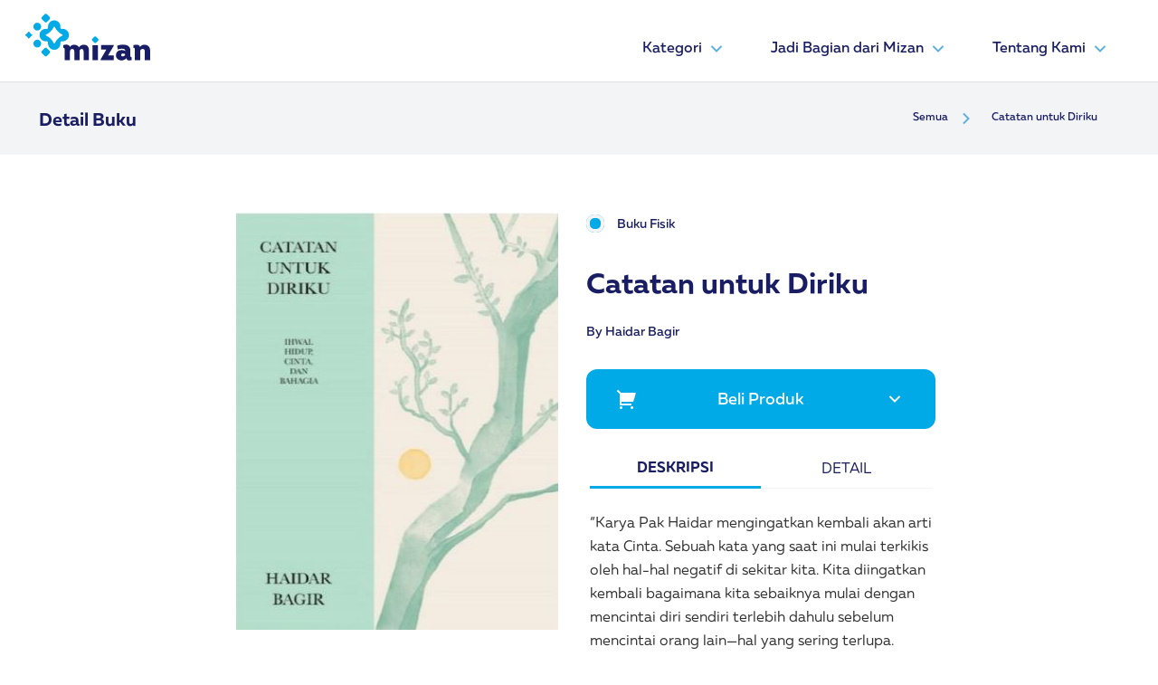

--- FILE ---
content_type: text/html; charset=UTF-8
request_url: https://mizan.com/kategori/semua/catatan-untuk-diriku
body_size: 46012
content:
<!DOCTYPE html>
<html lang="en">

<head>
    <script async src="https://www.googletagmanager.com/gtag/js?id=UA-4618499-1"></script>
<script>
  window.dataLayer = window.dataLayer || [];
  function gtag(){dataLayer.push(arguments);}
  gtag('js', new Date());

  gtag('config', 'UA-4618499-1');
</script>
    <meta charset="UTF-8" />
    <meta http-equiv="X-UA-Compatible" content="IE=edge" />
    <meta name="viewport" content="width=device-width, initial-scale=1.0" />
        <title>Catatan untuk Diriku</title>    
    <meta name="title" content="Catatan untuk Diriku" />
    <meta name="keywords" content="Catatan untuk Diriku" />
    <meta name="description" content="">
    <meta name="image" content="https://mizan.com//storage/images/book/Catatan-untuk-Diriku.jpg">
    <meta name="url" content="https://mizan.com/kategori/semua/catatan-untuk-diriku">
    <meta name="item-name" content="Catatan untuk Diriku"/>
    <meta name="page-category-name" content="Catatan untuk Diriku"/>
    <meta name="viewport" content="width=device-width,minimum-scale=1,initial-scale=1" />
    <meta content="" itemprop="headline" />
    

    <meta name="twitter:card" content="summary_large_image">
    <meta name="twitter:site" content="https://mizan.com/kategori/semua/catatan-untuk-diriku" />
    <meta name="twitter:creator" content="@vii_daz" />
    <meta name="twitter:title" content="Catatan untuk Diriku">
    <meta name="twitter:description" content="">
    <meta name="twitter:image" content="https://mizan.com//storage/images/book/Catatan-untuk-Diriku.jpg">

    <meta property="fb:app_id"          content="181595217120994" /> 
    <meta property="og:type"            content="Catatan untuk Diriku" /> 
    <meta property="og:url"             content="https://mizan.com/kategori/semua/catatan-untuk-diriku" /> 
    <meta property="og:title"           content="Catatan untuk Diriku" /> 
    <meta property="og:image"           content="https://mizan.com//storage/images/book/Catatan-untuk-Diriku.jpg" /> 
    <meta property="og:description"    content="" />
    

    <!-- Bootstrap CSS -->
    <link rel="stylesheet" href="https://cdn.jsdelivr.net/npm/bootstrap@4.6.1/dist/css/bootstrap.min.css"
        integrity="sha384-zCbKRCUGaJDkqS1kPbPd7TveP5iyJE0EjAuZQTgFLD2ylzuqKfdKlfG/eSrtxUkn" crossorigin="anonymous">
    <link rel="stylesheet" href="https://mizan.com/front/cpm/assets/scss/main.css" />
    <link rel="stylesheet" href="//code.jquery.com/ui/1.13.1/themes/base/jquery-ui.css">

    <!-- favicon -->
    <link rel="apple-touch-icon" sizes="57x57" href="https://mizan.com/front/cpm/assets/icon/favicon/apple-icon-57x57.png">
    <link rel="apple-touch-icon" sizes="60x60" href="https://mizan.com/front/cpm/assets/icon/favicon/apple-icon-60x60.png">
    <link rel="apple-touch-icon" sizes="72x72" href="https://mizan.com/front/cpm/assets/icon/favicon/apple-icon-72x72.png">
    <link rel="apple-touch-icon" sizes="76x76" href="https://mizan.com/front/cpm/assets/icon/favicon/apple-icon-76x76.png">
    <link rel="apple-touch-icon" sizes="114x114" href="https://mizan.com/front/cpm/assets/icon/favicon/apple-icon-114x114.png">
    <link rel="apple-touch-icon" sizes="120x120" href="https://mizan.com/front/cpm/assets/icon/favicon/apple-icon-120x120.png">
    <link rel="apple-touch-icon" sizes="144x144" href="https://mizan.com/front/cpm/assets/icon/favicon/apple-icon-144x144.png">
    <link rel="apple-touch-icon" sizes="152x152" href="https://mizan.com/front/cpm/assets/icon/favicon/apple-icon-152x152.png">
    <link rel="apple-touch-icon" sizes="180x180" href="https://mizan.com/front/cpm/assets/icon/favicon/apple-icon-180x180.png">
    <link rel="icon" type="image/png" sizes="192x192"  href="https://mizan.com/front/cpm/assets/icon/favicon/android-icon-192x192.png">
    <link rel="icon" type="image/png" sizes="32x32" href="https://mizan.com/front/cpm/assets/icon/favicon/favicon-32x32.png">
    <link rel="icon" type="image/png" sizes="96x96" href="https://mizan.com/front/cpm/assets/icon/favicon/favicon-96x96.png">
    <link rel="icon" type="image/png" sizes="16x16" href="https://mizan.com/front/cpm/assets/icon/favicon/favicon-16x16.png">
    <link rel="manifest" href="https://mizan.com/front/cpm/assets/icon/favicon/manifest.json">
    <meta name="msapplication-TileColor" content="#ffffff">
    <meta name="msapplication-TileImage" content="/ms-icon-144x144.png">
    <meta name="theme-color" content="#ffffff">
    <!-- favicon -->

        <link rel="stylesheet" href="https://mizan.com/front/cpm/assets/scss/custom.css" />
        
    <title>Mizan</title>
</head>

<body>

    <header>

        <nav class="
            navbar pb-3
            border-bottom
            navbar-hght navbar-expand-md navbar-light
            bg-white
          ">
            <div class="container px-xl-0">
                <a class="navbar-brand" href="https://mizan.com">
                    <img src="https://mizan.com/front/cpm/assets/img/logo.svg" width="138px" height="52px" alt="" />
                </a>
                <button class="navbar-toggler" type="button" data-toggle="collapse"
                    data-target="#navbarSupportedContent" aria-controls="navbarSupportedContent" aria-expanded="false"
                    aria-label="Toggle navigation">
                    <div id="toggle-icon" onclick="clickFunction()">
                        <div class="bar1 m-1"></div>
                        <div class="bar2 m-1"></div>
                        <div class="bar3 m-1"></div>
                    </div>
                </button>
                                    <div class="collapse navbar-collapse" id="navbarSupportedContent">
                        <ul class="navbar-nav ml-auto">
                                                                                                                                <li class="nav-item dropdown megamenu-li">
                                            <a class="nav-link dropdown-toggle" href=" # " target="" id="navbarDropdown" role="button"
                                                data-toggle="dropdown" aria-haspopup="true" aria-expanded="false">
                                                Kategori
                                                <img alt="arrow-down" src="https://mizan.com/front/cpm/assets/icon/esential/light/dropdown.svg" width="24"
                                                    height="24" />
                                            </a>

                                            <div class="dropdown-menu megamenu shadow-md" aria-labelledby="dropdown01">
                                                <div class="container">
                                                    <div class="row w-100">
                                                                                                                                                                                <div class="col-sm-6 col-xl-3">
                                                                                                                            <a class="dropdown-item" href="  https://mizan.com/kategori/semua " target="_self">Semua</a>
                                                                <div class="dropdown-divider"></div>
                                                                                                                                                                                                                                                <a class="dropdown-item" href="  https://mizan.com/kategori/agama-filsafat " target="">Agama & Filsafat</a>
                                                                <div class="dropdown-divider"></div>
                                                                                                                                                                                                                                                <a class="dropdown-item" href="  https://mizan.com/kategori/buku-anak " target="">Buku Anak</a>
                                                                <div class="dropdown-divider"></div>
                                                                                                                                                                                                                                                <a class="dropdown-item" href="  https://mizan.com/kategori/fiksi " target="">Fiksi</a>
                                                                <div class="dropdown-divider"></div>
                                                                                                                        </div>
                                                                                                                                                                                                                                            <div class="col-sm-6 col-xl-3">
                                                                                                                            <a class="dropdown-item" href="  https://mizan.com/kategori/diet-health " target="">Diet & Health</a>
                                                                <div class="dropdown-divider"></div>
                                                                                                                                                                                                                                                <a class="dropdown-item" href="  https://mizan.com/kategori/psikologi " target="">Psikologi</a>
                                                                <div class="dropdown-divider"></div>
                                                                                                                                                                                                                                                <a class="dropdown-item" href="  https://mizan.com/kategori/learning " target="">Learning</a>
                                                                <div class="dropdown-divider"></div>
                                                                                                                                                                                                                                                <a class="dropdown-item" href="  https://mizan.com/kategori/social-science " target="">Social Science</a>
                                                                <div class="dropdown-divider"></div>
                                                                                                                        </div>
                                                                                                                                                                                                                                            <div class="col-sm-6 col-xl-3">
                                                                                                                            <a class="dropdown-item" href="  https://mizan.com/kategori/parenting-child-development " target="">Parenting & Child Development</a>
                                                                <div class="dropdown-divider"></div>
                                                                                                                                                                                                                                                <a class="dropdown-item" href="  https://mizan.com/kategori/pengembangan-diri-karir " target="">Pengembangan Diri & Karir</a>
                                                                <div class="dropdown-divider"></div>
                                                                                                                                                                                                                                                <a class="dropdown-item" href="  https://mizan.com/kategori/bisnis-ekonomi " target="">Bisnis & Ekonomi</a>
                                                                <div class="dropdown-divider"></div>
                                                                                                                                                                                                                                                <a class="dropdown-item" href="  https://mizan.com/kategori/reference-dictionary " target="">Reference & Dictionary</a>
                                                                <div class="dropdown-divider"></div>
                                                                                                                        </div>
                                                                                                                                                                                                                                            <div class="col-sm-6 col-xl-3">
                                                                                                                            <a class="dropdown-item" href="  https://mizan.com/kategori/buku-sekolah " target="">Buku Sekolah</a>
                                                                <div class="dropdown-divider"></div>
                                                                                                                                                                        </div>
                                                </div>
                                            </div>
                                        </li>
                                                                                                                                                    <li class="nav-item dropdown">
                                    <a class="nav-link dropdown-toggle" href=" # " target="" id="navbarDropdown" role="button"
                                        data-toggle="dropdown" aria-haspopup="true" aria-expanded="false">
                                        Jadi Bagian dari Mizan
                                        <img alt="arrow-down" src="https://mizan.com/front/cpm/assets/icon/esential/light/dropdown.svg" width="24"
                                            height="24" />
                                    </a>
                                    <div class="dropdown-menu mz-dropdown shadow-md" aria-labelledby="navbarDropdown">
                                                                                    <a class="dropdown-item" href=" https://mizan.com/rights-licensing " target="_self">Rights Licensing</a>
                                            <div class="dropdown-divider"></div>
                                                                                    <a class="dropdown-item" href=" https://karir.mizan.com/ " target="_blank">Karir</a>
                                            <div class="dropdown-divider"></div>
                                                                                    <a class="dropdown-item" href=" https://kirimnaskah.mizan.com " target="_blank">Publikasikan Karyamu</a>
                                            <div class="dropdown-divider"></div>
                                                                                    <a class="dropdown-item" href=" https://mandira.id/ " target="_blank">Bangun Bisnismu</a>
                                            <div class="dropdown-divider"></div>
                                                                                    <a class="dropdown-item" href=" https://mizanmu.id/blog/daftar-reseller-buku-mizan/ " target="_blank">Ikut Program Reseller</a>
                                            <div class="dropdown-divider"></div>
                                                                            </div>
                                </li>
                                                                                                                    <li class="nav-item dropdown">
                                    <a class="nav-link dropdown-toggle" href=" # " target="" id="navbarDropdown" role="button"
                                        data-toggle="dropdown" aria-haspopup="true" aria-expanded="false">
                                        Tentang Kami
                                        <img alt="arrow-down" src="https://mizan.com/front/cpm/assets/icon/esential/light/dropdown.svg" width="24"
                                            height="24" />
                                    </a>
                                    <div class="dropdown-menu mz-dropdown shadow-md" aria-labelledby="navbarDropdown">
                                                                                    <a class="dropdown-item" href=" https://mizan.com/Manajemen " target="_self">Manajemen</a>
                                            <div class="dropdown-divider"></div>
                                                                                    <a class="dropdown-item" href=" https://mizan.com/aboutus " target="_self">Titik Terang</a>
                                            <div class="dropdown-divider"></div>
                                                                                    <a class="dropdown-item" href=" https://mizan.com/unit-bisnis " target="_self">Unit Bisnis</a>
                                            <div class="dropdown-divider"></div>
                                                                                    <a class="dropdown-item" href=" https://mizan.com/direktur " target="_self">Direktur Utama</a>
                                            <div class="dropdown-divider"></div>
                                                                                    <a class="dropdown-item" href=" https://mizan.com/contact_us " target="">Hubungi Kami</a>
                                            <div class="dropdown-divider"></div>
                                                                            </div>
                                </li>
                                                                                                                                                                                                                                                                                                                                                                                                                                                                                                                                                                                                                                                                </ul>
                    </div>
                            </div>
        </nav>

            <nav class="navbar navbar-expand-lg navbar-light bg-mz-gray-200">
        <div class="container pt-2 pb-2 ">

            <div
                class="col-12 p-0 d-flex flex-row justify-content-md-between justify-content-center align-items-center">
                <a class="navbar-brand muller-bold mz-blue" href="#">Detail Buku</a>
                <ol class="d-md-flex d-none breadcrumb bg-mz-gray-200 m-0">
            
                                    <li class="breadcrumb-item">
                        <a class="mz-blue" href="https://mizan.com/kategori/semua">Semua</a>
                    </li>
                    <li class="breadcrumb-item">
                        <svg width="24" height="24" viewBox="0 0 24 24" fill="none"
                            xmlns="http://www.w3.org/2000/svg">
                            <path
                                d="M13.1717 12.0002L8.22168 7.05023L9.63568 5.63623L15.9997 12.0002L9.63568 18.3642L8.22168 16.9502L13.1717 12.0002Z"
                                fill="#5CB0DA" />
                        </svg>
                    </li>
                
            
                                    <li class="breadcrumb-item">
                        <a class="mz-blue" href="#">Catatan untuk Diriku</a>
                    </li>
                
                </ol>

            </div>
        </div>
    </nav>

    </header>

    
    <section>
        <div class="container mb-md-5 p-md-5">
            <div class="row justify-content-center px-md-0 pt-3">
                <div class="col-sm-4 col-12 d-flex flex-column mr-md-3 mr-0">
                    <img class="float-md-right img-fluid" src="https://mizan.com//storage/images/book/Catatan-untuk-Diriku.jpg" alt="">
                    <div class="flex flex-row mt-4 ">
                        <p class="d-inline mr-2 mz-blue ">Share</p>

                        <a class="gap-8" href="https://www.facebook.com/sharer/sharer.php?u=https%3A%2F%2Fmizan.com%2Fkategori%2Fsemua%2Fcatatan-untuk-diriku&amp;quote=Catatan%20untuk%20Diriku">
                            <img src="https://mizan.com/front/cpm/assets/icon/social/color/facebook-2.svg" alt="share icon">
                        </a>
                        <a class="gap-8" href="https://twitter.com/intent/tweet?url=https%3A%2F%2Fmizan.com%2Fkategori%2Fsemua%2Fcatatan-untuk-diriku&amp;text=Catatan%20untuk%20Diriku">
                            <img src="https://mizan.com/front/cpm/assets/icon/social/color/twitter.svg" alt="share icon">
                        </a>
                        <a class="gap-8" href="https://mizan.com/kategori/semua/catatan-untuk-diriku" title="click to copy" id="copylink">
                            <img src="https://mizan.com/front/cpm/assets/icon/social/color/link.svg" alt="share icon">
                        </a>
                    </div>
                </div>
                <!-- /.col-sm-6 -->
                <div class="col-sm-4 col-12 event-detail px-md-0">
                    <div class="pb-4 detailbook-content">
                        <div class="container">
                            <div class="row">
                                <div class="bg-mz-white order-md-first order-last">
                                    <div class="col-sm-12 px-0 mt-md-0 mb-md-3 my-4">
                                        <div class="d-flex">
                                                                                        <div class="radio m-0 pl-md-0 mr-3">
                                                <input id="radio-buku-fisik" name="radio" type="radio" value="Buku Fisik"
                                                 checked >
                                                <label for="radio-buku-fisik" class="radio-label">Buku Fisik</label>
                                            </div>
                                                                                    </div>

                                    </div>
                                </div>
                                <div class="order-first order-md-last mt-md-2 mt-4">
                                    <h2 class="mb-4">Catatan untuk Diriku</h2>
                                    <a href="https://mizan.com/penulis/haidar-bagir" class="link-medium mz-blue d-block mb-2">By Haidar Bagir</a>
                                </div>
                            </div>
                        </div>

                        <div class="dropdown mt-md-4 mt-1 mb-3">
                            <button
                                class="btn pt-1 mz-btn w-100 bg-mz-c-blue mz-white dropdown-toggle mz-rounded left-icon-holder"
                                type="button" id="getproduct" data-toggle="dropdown" aria-expanded="false">
                                <div class="pt-3 pb-3">
                                    <i class="cart "> <svg width="24" height="24" viewBox="0 0 24 24" fill="none"
                                            xmlns="http://www.w3.org/2000/svg">
                                            <path
                                                d="M3.99984 6.41384L0.756836 3.17184L2.17184 1.75684L5.41384 4.99984H20.6558C20.8117 4.99983 20.9654 5.03625 21.1047 5.1062C21.244 5.17616 21.365 5.2777 21.4581 5.40273C21.5511 5.52776 21.6137 5.67282 21.6407 5.82632C21.6678 5.97983 21.6586 6.13753 21.6138 6.28684L19.2138 14.2868C19.1521 14.4929 19.0255 14.6736 18.853 14.802C18.6804 14.9305 18.471 14.9999 18.2558 14.9998H5.99984V16.9998H16.9998V18.9998H4.99984C4.73462 18.9998 4.48027 18.8945 4.29273 18.7069C4.10519 18.5194 3.99984 18.2651 3.99984 17.9998V6.41384ZM5.49984 22.9998C5.10201 22.9998 4.72048 22.8418 4.43918 22.5605C4.15787 22.2792 3.99984 21.8977 3.99984 21.4998C3.99984 21.102 4.15787 20.7205 4.43918 20.4392C4.72048 20.1579 5.10201 19.9998 5.49984 19.9998C5.89766 19.9998 6.27919 20.1579 6.5605 20.4392C6.8418 20.7205 6.99984 21.102 6.99984 21.4998C6.99984 21.8977 6.8418 22.2792 6.5605 22.5605C6.27919 22.8418 5.89766 22.9998 5.49984 22.9998ZM17.4998 22.9998C17.102 22.9998 16.7205 22.8418 16.4392 22.5605C16.1579 22.2792 15.9998 21.8977 15.9998 21.4998C15.9998 21.102 16.1579 20.7205 16.4392 20.4392C16.7205 20.1579 17.102 19.9998 17.4998 19.9998C17.8977 19.9998 18.2792 20.1579 18.5605 20.4392C18.8418 20.7205 18.9998 21.102 18.9998 21.4998C18.9998 21.8977 18.8418 22.2792 18.5605 22.5605C18.2792 22.8418 17.8977 22.9998 17.4998 22.9998Z"
                                                fill="white" />
                                        </svg>
                                    </i>
                                    <span>Beli Produk</span>
                                    <i id="cv-getproduct" class="cevron">
                                        <svg width="24" height="24" viewBox="0 0 24 24" fill="none"
                                            xmlns="http://www.w3.org/2000/svg">
                                            <path
                                                d="M12.0002 13.1722L16.9502 8.22217L18.3642 9.63617L12.0002 16.0002L5.63623 9.63617L7.05023 8.22217L12.0002 13.1722Z"
                                                fill="white" />
                                        </svg>
                                    </i>
                                </div>

                            </button>
                            <div class="dropdown-menu p-0 m-0 w-100 shadow-lg " aria-labelledby="getproduct">
                                                                    <a id="m-mizanstore"
                                        class="dropdown-item pt-2 pb-2 mt-1 mb-1 dropdown-toggle fisikmarket"
                                        data-toggle="collapse" href="#collapse1" aria-expanded="false"
                                        aria-controls="collapse1" title="Mizanstore">
                                        <div class="d-flex flex-row justify-content-between align-self-center">
                                            <span class="d-flex flex-row gap-24">

                                                <img src="https://mizan.com//storage/images/shop/Mizanstore.jpeg" alt="Logo Mizanstore" class="logo-shop">
                                                <p class="mz-black link-medium align-self-center pl-md-0 pl-2">Mizanstore</p>
                                            </span>
                                            <img id="cv-mizanstore" class=" "
                                                src="https://mizan.com/front/cpm/assets/icon/esential/light/right-arrow.svg" alt="chevron icon">
                                        </div>
                                    </a>
                                    <div class="collapse" id="collapse1">
                                        <div class="vline ml-5 mt-2 mb-2">
                                            <ul class="marketcity">
                                                                                                                                                <li>
                                                    <a class="dropdown-item pl-0 pt-2 pb-2 link-medium" href="https://mizanstore.com/catatan_untuk_diriku_70465#tab-3" target="_blank"
                                                        title="Mizanstore">Jakarta

                                                    </a> <i><img src="https://mizan.com/front/cpm/assets/icon/esential/light/right-arrow.svg"
                                                            alt=""></i>
                                                </li>
                                                                                                                                            </ul>
                                        </div>
                                    </div>
                                                            </div>


                        </div>
                        <div class="container">
                            <div class="row mt-4">
                                <div class="container px-1">
                                    <ul class="row no-gutters nav nav-tabs " id="myTab" role="tablist">
                                        <li class="col-md-6 col-6 nav-profile">
                                            <a class="nav-link text-uppercase text-center active"
                                                id="bookdescription-tab" data-toggle="tab" href="#bookdescription"
                                                role="tab" aria-controls="bookdescription"
                                                aria-selected="true">Deskripsi</a>
                                        </li>
                                        <li class="col-md-6 col-6 nav-profile">
                                            <a class="nav-link text-uppercase text-center" id="detail-tab"
                                                data-toggle="tab" href="#detail" role="tab" aria-controls="detail"
                                                aria-selected="false">Detail</a>
                                        </li>

                                    </ul>

                                </div>

                                <div class="col-lg-12 px-1">
                                    <div class="tab-content mt-4" id="myTabContent">
                                        <!-- Tab detail Buku -->
                                        <div class="tab-pane fade " id="detail" role="tabpanel"
                                            aria-labelledby="detail-tab">

                                            <div class="d-flex flex-column gap-24 ">
                                                                                                <div class="col-sm-12 p-0 mz-gray-400 mt-3" id="buku-fisik-detail">
                                                    <table class="table table-striped">
                                                        <tbody class="mz-blue">
                                                            <tr>
                                                                <td>Penulis</td>
                                                                <td>: Haidar Bagir</td>
                                                            </tr>
                                                            <tr>
                                                                <td>Penerbit</td>
                                                                <td>: NOURA PUBLISHING</td>
                                                            </tr>
                                                            <tr>
                                                                <td>SKU</td>
                                                                <td>: NA-226</td>
                                                            </tr>
                                                            <tr>
                                                                <td>ISBN</td>
                                                                <td>: 978-623-242-093-9</td>
                                                            </tr>
                                                                                                                                                                                                                                                                                                                                                                                                                                                                                                                                    <tr>
                                                                        <td>Berat</td>
                                                                        <td>: 250 Gram</td>
                                                                    </tr>
                                                                                                                                                                                                                                                                                                                                                                                                        <tr>
                                                                        <td>Dimensi P-L-T</td>
                                                                        <td>: 14 Cm / 23 Cm/ 0 Cm</td>
                                                                    </tr>
                                                                                                                                                                                                                                                                                                                                                                                                        <tr>
                                                                        <td>Total Halaman</td>
                                                                        <td>: 300 Halaman</td>
                                                                    </tr>
                                                                                                                                                                                                                                                                                                                                                                                                        <tr>
                                                                        <td>Jenis Cover</td>
                                                                        <td>: Soft Cover</td>
                                                                    </tr>
                                                                                                                                                                                                                                                        </tbody>
                                                    </table>
                                                </div>
                                                                                            </div>

                                        </div>
                                        <!-- End Of Tab detail Buku -->

                                        <!-- Tab bookdescription -->
                                        <div class="tab-pane fade show active" id="bookdescription" role="tabpanel"
                                            aria-labelledby="bookdescription-tab">
                                                                                                                                                                                                                                                                <div class="mz-gray-400" id="buku-fisik-description">
                                                            <p>&ldquo;Karya Pak Haidar mengingatkan kembali akan arti kata Cinta. Sebuah kata yang saat ini mulai terkikis oleh hal-hal negatif di sekitar kita. Kita diingatkan kembali bagaimana kita sebaiknya mulai dengan mencintai diri sendiri terlebih dahulu sebelum mencintai orang lain&mdash;hal yang sering terlupa. Melalui karya ini, kita tidak hanya belajar mencintai, tapi juga memaafkan serta bagaimana melakukan pengorbanan bagi orang lain.</p>
<p>Yang saya suka lagi, pemilihan katanya begitu dalam, namun tetap bernuansa sederhana. Sehingga, siapa pun yang membaca akan merasa masuk dalam pemikiran Pak Haidar. Karya ini bukan hanya &lsquo;Catatan untuk Diriku&rsquo;, tapi juga menjadi catatan pengingat bagi setiap pembacanya. Terima kasih atas karya indah ini, Pak!&rdquo;</p>
<p><strong>&mdash;</strong><strong>Tompi</strong>, Musisi</p>
                                                        </div>
                                                                                                                                                                                                                                                                                                                                                                                                                                                                                                                                                                                                                                                                                                                                                                                                                                                                                                                                                                                                                                                                                                                </div>
                                        <!-- End Of Tab bookdescription -->

                                    </div>
                                </div>
                            </div>
                        </div>

                    </div>
                </div>
                <!-- /.col-sm-6 -->
            </div>
        </div>
        <!-- /.container -->
    </section>


    <footer>
        <div class="pt-xl-5 pt-1 pb-xl-2 pb-0 footer">
            <div class="container w-100">
                <div class="no-gutters mt-5 d-flex flex-row flex-wrap justify-content-between">
                    <div class="col-xl-3 col-xs-12 about-company ">
                        <img src="https://mizan.com/front/cpm/assets/img/logo-white.svg" class="img-footer" alt="" />
                        <p class="mt-5" style="font-size: 16px;">PT Mizan Publika</p>
                        <p class="pr-2 text-white-50 mt-2" style="font-size: 14px;">
                            Gd. Cibis Nine Lt. 12 Unit G-2, Jl. TB Simatupang No.2, RT.13/RW.5, Cilandak Timur, Kec. Ps. Minggu, Kota Jakarta Selatan, Daerah Khusus Ibukota Jakarta 12560
                        </p>
                        <p>
                            <a href="#"><i class="fa fa-facebook-square mr-1"></i></a><a href="#"><i
                                    class="fa fa-linkedin-square"></i></a>
                        </p>
                    </div>
                                                                                                        <div class="col-xl-2 col-xs-12 links ">
                                    <h6 class="mt-xl-0 mt-sm-3">Home</h6>
                                    <ul class="m-0 mt-3 p-0">
                                                                                    <li class="mb-2">
                                                <a href=" https://mizan.com/kategori/semua " target="_self">Semua Produk</a>
                                            </li>
                                                                                    <li class="mb-2">
                                                <a href=" https://mizan.com/aboutus " target="_self">Titik Terang</a>
                                            </li>
                                                                                    <li class="mb-2">
                                                <a href=" https://mizan.com/Manajemen " target="_self">Management</a>
                                            </li>
                                                                            </ul>
                                </div>
                                                                                                                                                                                                                                                        <div class="col-xl-3 col-xs-12 mb-5 location">
                        <h6 class="mt-xl-0 mt-sm-4 mb-4 mt-xl-0 mt-5">Ikuti Kami</h6>
                        <a href="https://www.facebook.com/mizandotcom/" target="_blank"> <img class="mr-4" src="https://mizan.com/front/cpm/assets/icon/social/outline/facebook.svg"
                            alt="facebook-mizandotcom" title="Facebook Mizandotcom" /></a>
                        <a href="https://instagram.com/mizandotcom" target="_blank"><img class="mr-4" src="https://mizan.com/front/cpm/assets/icon/social/outline/instagram.svg"
                                alt="instagram-mizandotcom" title="Instagram Mizandotcom" /></a>
                        <a href="https://twitter.com/mizandotcom" target="_blank"> <img class="mr-4" src="https://mizan.com/front/cpm/assets/icon/social/outline/twitter.svg"
                                alt="twitter-mizandotcom" title="Twitter Mizandotcom" /></a>

                        <a href="https://www.youtube.com/channel/UCGoxewQH-0ZB0KcIZQ0sKCw" target="_blank"> <img class="mr-4" src="https://mizan.com/front/cpm/assets/icon/social/outline/youtube.svg"
                                alt="youtube-mizandotcom" title="Youtube Mizandotcom" /></a>
                                                <a href="https://www.tiktok.com/@mizandotcom" target="_blank"> <img class="mr-4" src="https://mizan.com/front/cpm/assets/icon/social/outline/tiktok.svg"
                                alt="tiktok-mizandotcom" title="Tiktok Mizandotcom" /></a>
                                                <h6 class="mt-xl-5 mt-sm-4 mt-5">Subscribe</h6>
                        <div class="mt-xl-1 mt-4 d-sm-flex flex-sm-column">
                            <form class="hero-form" action="https://mizan.com/subscriber" method="post">
                                <div class="d-flex flex-row flex-nowrap">
                                    <input class="hero-email-input mr-0 pr-0" type="email" name="email" ,
                                        placeholder="Masukan Email Anda" required />
                                    <input class="hero-form-submit" type="submit" , value="Submit" />
                                </div>
                            </form>
                        </div>
                    </div>
                </div>

                <div class="d-flex flex-column justify-center">
                    <div class="copyright mb-2">
                        <hr />

                    </div>
                    <div class="col text-center pb-xl-5 pb-3">
                        <p class="">
                            <small class="text-white-50 text-center">Copyright 2021 All Rights Reserved. Mizan
                                Indonesia</small>
                        </p>
                    </div>
                </div>
            </div>
        </div>
    </footer>
    <!-- Optional JavaScript -->
    <script src="https://code.jquery.com/jquery-3.5.1.min.js" integrity="sha256-9/aliU8dGd2tb6OSsuzixeV4y/faTqgFtohetphbbj0="
    crossorigin="anonymous"></script>

    <script src="https://code.jquery.com/ui/1.13.1/jquery-ui.js"></script>
    <script src="https://cdn.jsdelivr.net/npm/popper.js@1.16.1/dist/umd/popper.min.js"
        integrity="sha384-9/reFTGAW83EW2RDu2S0VKaIzap3H66lZH81PoYlFhbGU+6BZp6G7niu735Sk7lN" crossorigin="anonymous">
    </script>
    <script src="https://cdn.jsdelivr.net/npm/bootstrap@4.6.1/dist/js/bootstrap.min.js"
        integrity="sha384-VHvPCCyXqtD5DqJeNxl2dtTyhF78xXNXdkwX1CZeRusQfRKp+tA7hAShOK/B/fQ2" crossorigin="anonymous">
    </script>
    <script src="https://mizan.com/front/cpm/assets/js/script.js"></script>
    <script src="https://mizan.com/front/cpm/assets/js/index-slide.js"></script>

    <script src="https://cdnjs.cloudflare.com/ajax/libs/clipboard.js/2.0.10/clipboard.min.js"></script>
<script>
                $(document).ready(function () {
    
    $('#copylink').on('click', function (e) {
        e.preventDefault();
        var clipboard = new ClipboardJS('#copylink');

        clipboard.on('success', function(e) {
            console.info('Action:', e.action);
            console.info('Text:', e.text);
            console.info('Trigger:', e.trigger);

            e.clearSelection();
        });

        clipboard.on('error', function(e) {
            console.error('Action:', e.action);
            console.error('Trigger:', e.trigger);
        });
    });
  $('input[type="radio"]').click(function () {
        if ($(this).attr("value") == "Buku Fisik") {
      $("#buku-fisik-detail").removeClass("d-none");
      $("#buku-fisik-description").removeClass("d-none");
    } else {
      $("#buku-fisik-detail").addClass("d-none");
      $("#buku-fisik-description").addClass("d-none");
    }
      });


});
</script>
</body>

</html>

--- FILE ---
content_type: image/svg+xml
request_url: https://mizan.com/front/cpm/assets/icon/social/color/twitter.svg
body_size: 1299
content:
<svg width="32" height="32" viewBox="0 0 32 32" fill="none" xmlns="http://www.w3.org/2000/svg">
<circle cx="16" cy="16" r="16" fill="#F3F4F6"/>
<path d="M22.7747 11.7706C22.2657 11.9957 21.726 12.1436 21.1733 12.2093C21.7558 11.8609 22.1918 11.3126 22.4 10.6666C21.8533 10.992 21.254 11.22 20.6293 11.3433C20.2097 10.8943 19.6536 10.5966 19.0473 10.4963C18.441 10.3961 17.8186 10.4989 17.2768 10.7889C16.7351 11.0789 16.3043 11.5397 16.0514 12.0998C15.7986 12.6599 15.7378 13.2878 15.8787 13.886C14.7701 13.8304 13.6856 13.5423 12.6955 13.0404C11.7055 12.5385 10.8321 11.834 10.132 10.9726C9.8842 11.3983 9.75397 11.8821 9.75467 12.3746C9.75467 13.3413 10.2467 14.1953 10.9947 14.6953C10.552 14.6813 10.1191 14.5618 9.732 14.3466V14.3813C9.73214 15.0251 9.95492 15.649 10.3626 16.1473C10.7702 16.6456 11.3377 16.9876 11.9687 17.1153C11.5577 17.2266 11.1269 17.2431 10.7087 17.1633C10.8866 17.7174 11.2333 18.2021 11.7004 18.5494C12.1675 18.8966 12.7314 19.0891 13.3133 19.1C12.735 19.5542 12.0728 19.8899 11.3646 20.0881C10.6564 20.2862 9.91609 20.3428 9.186 20.2546C10.4605 21.0742 11.9441 21.5094 13.4593 21.5079C18.588 21.5079 21.3927 17.2593 21.3927 13.5746C21.3927 13.4546 21.3893 13.3333 21.384 13.2146C21.9299 12.8201 22.4011 12.3313 22.7753 11.7713L22.7747 11.7706Z" fill="#00AAE7"/>
</svg>
